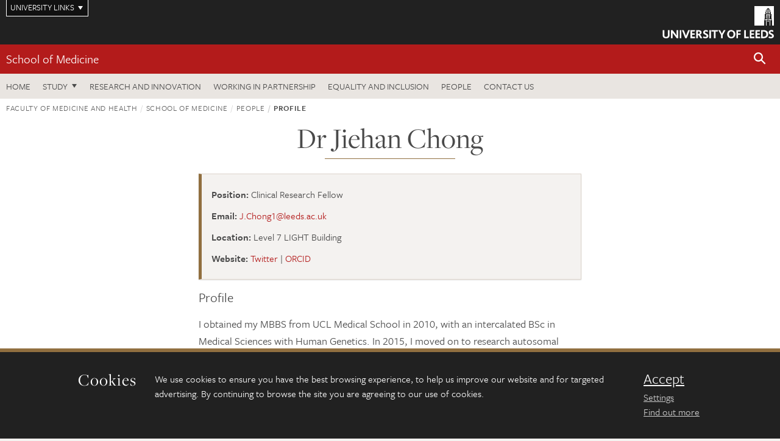

--- FILE ---
content_type: text/html; charset=UTF-8
request_url: https://medicinehealth.leeds.ac.uk/site/custom_scripts/symplectic_ajax.php?uniqueid=1363&hash=fd748b58caae778e7a1e387b7ff49988
body_size: 2329
content:
{"id":"01037466","publications":{"selected_publication":[],"favourites":[],"journal_article":[{"html":"<p id=\"550854\" class=\"journalarticle\"><span class=\"authors\">Chong J; De Vecchis D; Hyman AJ; Povstyan OV; Ludlow MJ; Shi J; Beech DJ; Kalli AC<\/span> <span class=\"year\">(2021)<\/span> <span class=\"title\">Modelling of full-length Piezo1 suggests importance of the proximal N-terminus for dome structure<\/span>. <span class=\"journal-plain\">Biophysical Journal<\/span>, <span class=\"volume\">120<\/span>, <span class=\"issue\">(8)<\/span>, <span class=\"pages\">pp. 1343-1356<\/span>. <a href=\"http:\/\/dx.doi.org\/10.1016\/j.bpj.2021.02.003\"><img src=\"https:\/\/jaducdn.leeds.ac.uk\/\/images\/doi.png\"><\/a> <a href=\"https:\/\/eprints.whiterose.ac.uk\/id\/eprint\/170766\"><img src=\"https:\/\/jaducdn.leeds.ac.uk\/\/images\/whiterose.png\"><\/a><\/p>","publicationid":"550854","date":"2021-04-20","publicationtype":"Journal article","isfavourite":"0"},{"html":"<p id=\"545083\" class=\"journalarticle\"><span class=\"authors\">Durkie M; Chong J; Valluru MK; Harris PC; Ong ACM<\/span> <span class=\"year\">(2021)<\/span> <span class=\"title\">Biallelic inheritance of hypomorphic PKD1 variants is highly prevalent in very early onset polycystic kidney disease<\/span>. <span class=\"journal-plain\">Genetics in Medicine<\/span>, <span class=\"volume\">23<\/span>, <span class=\"issue\">(4)<\/span>, <span class=\"pages\">pp. 689-697<\/span>. <a href=\"http:\/\/dx.doi.org\/10.1038\/s41436-020-01026-4\"><img src=\"https:\/\/jaducdn.leeds.ac.uk\/\/images\/doi.png\"><\/a><\/p>","publicationid":"545083","date":"2021-04-01","publicationtype":"Journal article","isfavourite":"0"},{"html":"<p id=\"539824\" class=\"journalarticle\"><span class=\"authors\">Shi J; Hyman AJ; De Vecchis D; Chong J; Lichtenstein L; Futers TS; Rouahi M; Salvayre AN; Auge N; Kalli AC; Beech DJ<\/span> <span class=\"year\">(2020)<\/span> <span class=\"title\">Sphingomyelinase Disables Inactivation in Endogenous PIEZO1 Channels<\/span>. <span class=\"journal-plain\">Cell Reports<\/span>, <span class=\"volume\">33<\/span>, <span class=\"issue\">(1)<\/span>, <span class=\"pages\">pp. 108225<\/span>. <a href=\"http:\/\/dx.doi.org\/10.1016\/j.celrep.2020.108225\"><img src=\"https:\/\/jaducdn.leeds.ac.uk\/\/images\/doi.png\"><\/a> <a href=\"https:\/\/eprints.whiterose.ac.uk\/id\/eprint\/165506\"><img src=\"https:\/\/jaducdn.leeds.ac.uk\/\/images\/whiterose.png\"><\/a><\/p>","publicationid":"539824","date":"2020-10-06","publicationtype":"Journal article","isfavourite":"0"},{"html":"<p id=\"506215\" class=\"journalarticle\"><span class=\"authors\">Dudley J; Winyard P; Marlais M; Cuthell O; Harris T; Chong J; Sayer J; Gale DP; Moore L; Turner K; Burrows S; Sandford R<\/span> <span class=\"year\">(2019)<\/span> <span class=\"title\">Clinical practice guideline monitoring children and young people with, or at risk of developing autosomal dominant polycystic kidney disease (ADPKD)<\/span>. <span class=\"journal-plain\">BMC Nephrology<\/span>, <span class=\"volume\">20<\/span>, <span class=\"issue\">(1)<\/span>, <span class=\"pages\">pp. 148<\/span>. <a href=\"http:\/\/dx.doi.org\/10.1186\/s12882-019-1285-2\"><img src=\"https:\/\/jaducdn.leeds.ac.uk\/\/images\/doi.png\"><\/a> <a href=\"https:\/\/eprints.whiterose.ac.uk\/id\/eprint\/157356\"><img src=\"https:\/\/jaducdn.leeds.ac.uk\/\/images\/whiterose.png\"><\/a><\/p>","publicationid":"506215","date":"2019-12-01","publicationtype":"Journal article","isfavourite":"0"},{"html":"<p id=\"509717\" class=\"journalarticle\"><span class=\"authors\">Shi J; Hyman AJ; De Vecchis D; Chong J; Lichtenstein L; Futers TS; Rouahi M; Salvayre AN; Auge N; Kalli AC; Beech DJ<\/span> <span class=\"year\">(2019)<\/span> <span class=\"title\">Sphingomyelinase disables Piezo1 channel inactivation to enable sustained response to mechanical force<\/span>. <span class=\"pages\">pp. 792564<\/span>. <a href=\"http:\/\/dx.doi.org\/10.1101\/792564\"><img src=\"https:\/\/jaducdn.leeds.ac.uk\/\/images\/doi.png\"><\/a><\/p>","publicationid":"509717","date":"2019-10-04","publicationtype":"Journal article","isfavourite":"0"},{"html":"<p id=\"481499\" class=\"journalarticle\"><span class=\"authors\">Chong J; Fotheringham J; Tomson C; Ellam T<\/span> <span class=\"year\">(2018)<\/span> <span class=\"title\">Renal albumin excretion in healthy young adults and its association with mortality risk in the US population<\/span>. <span class=\"journal-plain\">Nephrology, dialysis, transplantation : official publication of the European Dialysis and Transplant Association - European Renal Association<\/span>, <span class=\"volume\">35<\/span>, <span class=\"issue\">(3)<\/span>, <span class=\"pages\">pp. 458-464<\/span>. <a href=\"http:\/\/dx.doi.org\/10.1093\/ndt\/gfy242\"><img src=\"https:\/\/jaducdn.leeds.ac.uk\/\/images\/doi.png\"><\/a><\/p>","publicationid":"481499","date":"2018-08-06","publicationtype":"Journal article","isfavourite":"0"},{"html":"<p id=\"481500\" class=\"journalarticle\"><span class=\"authors\">Mao Z; Chong J; Ong ACM<\/span> <span class=\"year\">(2016)<\/span> <span class=\"title\">Autosomal dominant polycystic kidney disease: recent advances in clinical management<\/span>. <span class=\"journal-plain\">F1000Research<\/span>, <span class=\"volume\">5<\/span>, <span class=\"pages\">pp. 2029<\/span>. <a href=\"http:\/\/dx.doi.org\/10.12688\/f1000research.9045.1\"><img src=\"https:\/\/jaducdn.leeds.ac.uk\/\/images\/doi.png\"><\/a> <a href=\"https:\/\/eprints.whiterose.ac.uk\/id\/eprint\/140032\"><img src=\"https:\/\/jaducdn.leeds.ac.uk\/\/images\/whiterose.png\"><\/a><\/p>","publicationid":"481500","date":"2016-08-18","publicationtype":"Journal article","isfavourite":"0"},{"html":"<p id=\"481501\" class=\"journalarticle\"><span class=\"authors\">Ishida M; Monk D; Duncan AJ; Abu-Amero S; Chong J; Ring SM; Pembrey ME; Hindmarsh PC; Whittaker JC; Stanier P; Moore GE<\/span> <span class=\"year\">(2012)<\/span> <span class=\"title\">Maternal Inheritance of a Promoter Variant in the Imprinted PHLDA2 Gene Significantly Increases Birth Weight<\/span>. <span class=\"journal-plain\">American Journal of Human Genetics<\/span>, <span class=\"volume\">90<\/span>, <span class=\"issue\">(4)<\/span>, <span class=\"pages\">pp. 715-719<\/span>. <a href=\"http:\/\/dx.doi.org\/10.1016\/j.ajhg.2012.02.021\"><img src=\"https:\/\/jaducdn.leeds.ac.uk\/\/images\/doi.png\"><\/a><\/p>","publicationid":"481501","date":"2012-04-01","publicationtype":"Journal article","isfavourite":"0"},{"html":"<p id=\"457996\" class=\"journalarticle\"><span class=\"authors\">Man YKS; Trolove C; Tattersall D; Thomas AC; Papakonstantinopoulou A; Patel D; Scott C; Chong J; Jagger DJ; O\u2019Toole EA; Navsaria H; Curtis MA; Kelsell DP<\/span> <span class=\"year\">(2007)<\/span> <span class=\"title\">A Deafness-Associated Mutant Human Connexin 26 Improves the Epithelial Barrier In Vitro<\/span>. <span class=\"journal-plain\">The Journal of Membrane Biology<\/span>, <span class=\"volume\">218<\/span>, <span class=\"issue\">(1-3)<\/span>, <span class=\"pages\">pp. 29-37<\/span>. <a href=\"http:\/\/dx.doi.org\/10.1007\/s00232-007-9025-0\"><img src=\"https:\/\/jaducdn.leeds.ac.uk\/\/images\/doi.png\"><\/a><\/p>","publicationid":"457996","date":"2007-08-01","publicationtype":"Journal article","isfavourite":"0"}],"conference_paper":[],"presentation_conference_workshop_etc_":[],"book":[],"chapter":[],"conference_abstract":[{"html":"<p id=\"556296\" class=\"conferenceabstract\"><span class=\"authors\">Chong J; De Vecchis D; Shi J; Beech DJ; Kalli A<\/span> <span class=\"year\">(2021)<\/span> <span class=\"title\">Molecular Dynamics Simulations Reveal that the Piezo1 Channel Creates a Unique Topology in a Complex Model Membrane<\/span>. <span class=\"pages\">pp. 228a<\/span>. <a href=\"http:\/\/dx.doi.org\/10.1016\/j.bpj.2020.11.1516\"><img src=\"https:\/\/jaducdn.leeds.ac.uk\/\/images\/doi.png\"><\/a><\/p>","publicationid":"556296","date":"2021-02-01","publicationtype":"Conference abstract","isfavourite":"0"}],"preprint":[{"html":"<p id=\"589354\" class=\"preprint\"><span class=\"authors\">Gittus MJ; Chong J; Sutton A; Ong A; Fotheringham J<\/span> <span class=\"year\">(2022)<\/span> <span class=\"title-with-parent\">Barriers and facilitators to the implementation of guidelines in rare diseases: A systematic review<\/span>. <span class=\"parent-title\">Research Square<\/span>. <a href=\"http:\/\/dx.doi.org\/10.21203\/rs.3.rs-1646922\/v1\"><img src=\"https:\/\/jaducdn.leeds.ac.uk\/\/images\/doi.png\"><\/a><\/p>","publicationid":"589354","date":"2022-06-23","publicationtype":"Preprint","isfavourite":"0"}],"report":[],"internet_publication":[],"performance":[],"composition":[],"exhibition":[],"poster":[],"artefact":[],"design":[],"patent":[],"scholarly_edition":[],"software_code":[],"thesis_dissertation":[],"other":[],"dataset":[],"media":[],"working_paper":[]},"next":null}